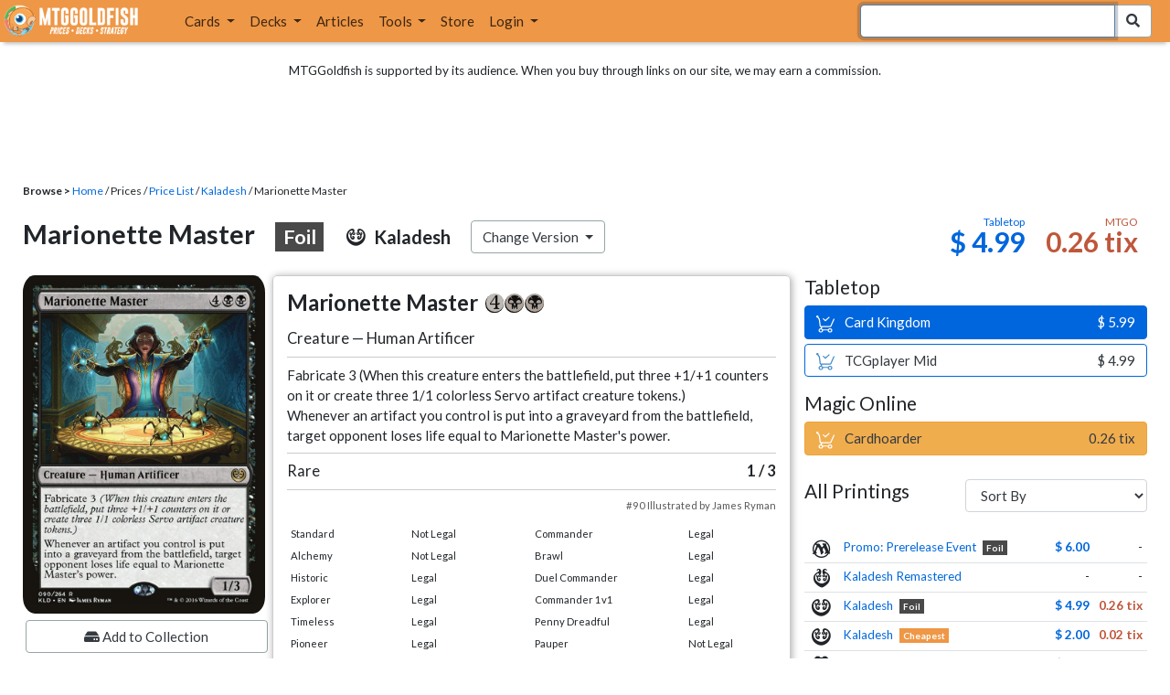

--- FILE ---
content_type: application/javascript
request_url: https://assets1.mtggoldfish.com/assets/card-5f5d2cf9.js
body_size: 1473
content:
function p(n,e,a){n.closest(".nav-item").find(".nav-link").text(a),n.closest(".nav-item").find(".nav-link").removeClass("paper arena online"),n.closest(".nav-item").find(".nav-link").addClass(e)}window.updateDropdownTypeToggle=p;window.MTGGoldfishDygraph=window.MTGGoldfishDygraph||{};window.MTGGoldfishDygraph.bindGraphHandlers=function(n){typeof window.g<"u"&&window.g.updateOptions({annotationMouseOverHandler:function(e,a,i,r){$("#graphdiv-online").css("cursor","pointer");var o=$(e.div).offset().top,t=$(e.div).offset().left+e.div.clientWidth/2,c=0,l=0,d=5;$("#price-event-annotation").attr("data-content","<div class='pricing_event_popup'>"+e.text+"</div>"),$("#price-event-annotation").offset({top:o+c-10,left:t+l}),$("#price-event-annotation").popover("show")},annotationMouseOutHandler:function(e,a,i,r){$("#graphdiv-online").css("cursor","auto"),$("#price-event-annotation").popover("hide")},annotationClickHandler:function(e,a,i,r){window.open(e.link,"_blank")}})};window.MTGGoldfishDygraph.renderAnnotations=function(n){typeof window.g<"u"&&(n=="online"?window.g.setAnnotations(window.MTGGoldfishDygraph.annotationsOnline):window.g.setAnnotations(window.MTGGoldfishDygraph.annotationsPaper))};function s(n){console.log("triggerTypePreferenceOnChange newValue="+n),n=n.replace("#","");let e=document.querySelector("#card-container-type_preference");if(e){var a=Object.getOwnPropertyDescriptor(window.HTMLSelectElement.prototype,"value").set;a.call(e,n);var i=new Event("change",{bubbles:!0});e.dispatchEvent(i)}}window.MTGGoldfishDygraph.onDocumentReady=function(){console.log("price_chart onDocumentReady"),$("#price-event-annotation").popover({trigger:"focus",html:!0}),$("[data-toggle='tooltip']").tooltip(),$(".btn-price-card-show-buy").click(function(){$(".price-card-sell-prices").toggle(!1),$(".price-card-buy-prices").toggle(!0)}),$(".btn-price-card-show-sell").click(function(){$(".price-card-sell-prices").toggle(!0),$(".price-card-buy-prices").toggle(!1)}),$("#priceHistoryTabs a, #dropdown-type-selector a").on("shown.bs.tab",function(o){var t=o.target.hash.replace("#tab-",""),c=t=="online"?"paper":"online";$(".price-card-statistics-"+t).toggle(!0),$(".price-card-statistics-"+c).toggle(!1),$("#collectionAdd-type").val(t),$("#price_alert_type").val(t);var l=$("#dropdown-type-selector .nav-link");updateDropdownTypeToggle(l,t,$(o.target).text())}),$("#priceHistoryTabs a, #dropdown-type-selector a").click(function(o){o.preventDefault(),$(this).tab("show"),console.log("e.target="+o.target);var t=o.target.hash.replace("#tab-","#");s(t),history.pushState?history.pushState(null,null,t):window.location.hash=t});var a=document.location.toString();if(a.match("#modal-")){var n=a.split("#")[1];$("#"+n).modal("show")}var e=null,a=document.location.toString();if(a.match("#")&&(e=a.split("#")[1]),e!="online"&&e!="paper"){var e=Cookies.get("type-preference");e!="paper"&&(e="online")}if($('#priceHistoryTabs a[href="#tab-'+e+'"]').length>0)history.replaceState(null,null,"#"+e),$('#priceHistoryTabs a[href="#tab-'+e+'"]').tab("show");else{var i=$('a[data-toggle="tab"]:first').attr("href"),r=i?i.replace("#tab-","#"):"";r!==""&&(history.replaceState(null,null,r),$('a[data-toggle="tab"]:first').tab("show"))}window.addEventListener("popstate",function(o){var t=document.location.toString();t.match("#")&&$('#priceHistoryTabs a[href="#tab-'+t.split("#")[1]+'"]').tab("show")}),$(".price-played-with-select").change(function(){var o=$(this).find("option:selected").val(),t=$(this).find("option:selected").data("card");$.ajax({url:"/played_with_js",cache:!1,type:"POST",data:{format:o,card:t},beforeSend:toggleSpinner,complete:function(){$("#blocker").hide()}})}),s(e)};
//# sourceMappingURL=/assets/card-33194cfc.js.map
